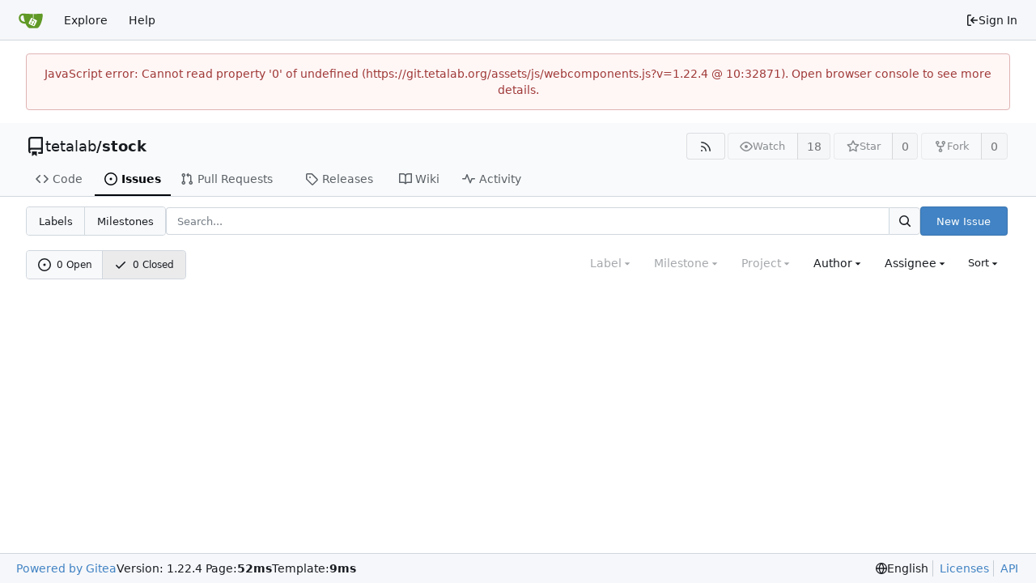

--- FILE ---
content_type: text/html; charset=utf-8
request_url: https://git.tetalab.org/tetalab/stock/issues?q=&type=all&sort=farduedate&state=closed&milestone=0&assignee=18&poster=0
body_size: 9978
content:
<!DOCTYPE html>
<html lang="en-US" data-theme="gitea-auto">
<head>
	<meta name="viewport" content="width=device-width, initial-scale=1">
	<title>Issues - stock - Tetalab Git Service</title>
	<link rel="manifest" href="[data-uri]">
	<meta name="author" content="tetalab">
	<meta name="description" content="stock - L&#39;outil de gestion de stock de composants électroniques du Tetalab. ">
	<meta name="keywords" content="go,git,self-hosted,gitea">
	<meta name="referrer" content="no-referrer">


	<link rel="alternate" type="application/atom+xml" title="" href="/tetalab/stock.atom">
	<link rel="alternate" type="application/rss+xml" title="" href="/tetalab/stock.rss">

	<link rel="icon" href="/assets/img/favicon.svg" type="image/svg+xml">
	<link rel="alternate icon" href="/assets/img/favicon.png" type="image/png">
	
<script>
	
	window.addEventListener('error', function(e) {window._globalHandlerErrors=window._globalHandlerErrors||[]; window._globalHandlerErrors.push(e);});
	window.addEventListener('unhandledrejection', function(e) {window._globalHandlerErrors=window._globalHandlerErrors||[]; window._globalHandlerErrors.push(e);});
	window.config = {
		appUrl: 'https:\/\/git.tetalab.org\/',
		appSubUrl: '',
		assetVersionEncoded: encodeURIComponent('1.22.4'), 
		assetUrlPrefix: '\/assets',
		runModeIsProd:  true ,
		customEmojis: {"codeberg":":codeberg:","git":":git:","gitea":":gitea:","github":":github:","gitlab":":gitlab:","gogs":":gogs:"},
		csrfToken: '2bT3qvaienyOJogQr6yPRK1n8Co6MTc2OTQxMDE4MzQzNjk1MTgzNw',
		pageData: {},
		notificationSettings: {"EventSourceUpdateTime":10000,"MaxTimeout":60000,"MinTimeout":10000,"TimeoutStep":10000}, 
		enableTimeTracking:  true ,
		
		mentionValues: Array.from(new Map([['blz', {key: 'blz ', value: 'blz', name: 'blz', fullname: '', avatar: 'https:\/\/git.tetalab.org\/avatars\/ac112d47597f1a3e03314f3dc562e3f6'}],['BOFH', {key: 'BOFH Dave Nulle', value: 'BOFH', name: 'BOFH', fullname: 'Dave Nulle', avatar: 'https:\/\/git.tetalab.org\/avatars\/9f45c51f586a384cdf8fcbd2b8c8a97a'}],['doug713705', {key: 'doug713705 ', value: 'doug713705', name: 'doug713705', fullname: '', avatar: 'https:\/\/git.tetalab.org\/avatars\/492f0c954907b1e5f642570244fddd25'}],['fatalerrors', {key: 'fatalerrors ', value: 'fatalerrors', name: 'fatalerrors', fullname: '', avatar: 'https:\/\/git.tetalab.org\/avatars\/477d0513a6565c5008063d2279c9b209'}],['frtk', {key: 'frtk ', value: 'frtk', name: 'frtk', fullname: '', avatar: 'https:\/\/git.tetalab.org\/avatars\/3a685564796155680a9d85d3990f030b'}],['gilles', {key: 'gilles ', value: 'gilles', name: 'gilles', fullname: '', avatar: 'https:\/\/git.tetalab.org\/avatars\/12d01556c46f19c30612296a56cad059'}],['gnochon', {key: 'gnochon ', value: 'gnochon', name: 'gnochon', fullname: '', avatar: 'https:\/\/git.tetalab.org\/avatars\/8e03bfba61ef77b2c683942e4a9e36c9'}],['jearz', {key: 'jearz JeArz', value: 'jearz', name: 'jearz', fullname: 'JeArz', avatar: 'https:\/\/git.tetalab.org\/avatars\/03f38183fbc26ed7cdb9b0d405fcde84'}],['loth', {key: 'loth ', value: 'loth', name: 'loth', fullname: '', avatar: 'https:\/\/git.tetalab.org\/avatars\/38e05cadf16dfceecfafc84ce21cd466'}],['Mutah', {key: 'Mutah ', value: 'Mutah', name: 'Mutah', fullname: '', avatar: 'https:\/\/git.tetalab.org\/avatars\/2d2466d1f301456cbe2e59fe05b44670'}],['pg', {key: 'pg ', value: 'pg', name: 'pg', fullname: '', avatar: 'https:\/\/git.tetalab.org\/avatars\/37dbc6cb91745d66a6739067b088a6e5'}],['rep', {key: 'rep ', value: 'rep', name: 'rep', fullname: '', avatar: 'https:\/\/git.tetalab.org\/avatars\/cda6342939984091d01320c41ddf22af'}],['romse', {key: 'romse ', value: 'romse', name: 'romse', fullname: '', avatar: 'https:\/\/git.tetalab.org\/avatars\/af64ee6b8afcb19fe01f2c5767296ace'}],['schmod777', {key: 'schmod777 ', value: 'schmod777', name: 'schmod777', fullname: '', avatar: 'https:\/\/git.tetalab.org\/avatars\/c8e3e9690e8af9836b7cc37e3e4c19b7'}],['stack-runner', {key: 'stack-runner stack-runner', value: 'stack-runner', name: 'stack-runner', fullname: 'stack-runner', avatar: 'https:\/\/git.tetalab.org\/avatars\/1b881ddbd41345383005e5e800a18084cdb7cad8f9d688bfda8ab81efbb4a578'}],['ToM', {key: 'ToM ', value: 'ToM', name: 'ToM', fullname: '', avatar: 'https:\/\/git.tetalab.org\/avatars\/224a47265915cb081e484a4be15d6b2c'}],['tTh', {key: 'tTh Tonton Th', value: 'tTh', name: 'tTh', fullname: 'Tonton Th', avatar: 'https:\/\/git.tetalab.org\/avatars\/790594e894f0f2dd8d6e9f45ff62b2d6'}],['verax', {key: 'verax ', value: 'verax', name: 'verax', fullname: '', avatar: 'https:\/\/git.tetalab.org\/avatars\/312052c2491fe424bcab8ee2dd823c6d'}],]).values()),
		
		mermaidMaxSourceCharacters:  5000 ,
		
		i18n: {
			copy_success: "Copied!",
			copy_error: "Copy failed",
			error_occurred: "An error occurred",
			network_error: "Network error",
			remove_label_str: "Remove item \"%s\"",
			modal_confirm: "Confirm",
			modal_cancel: "Cancel",
			more_items: "More items",
		},
	};
	
	window.config.pageData = window.config.pageData || {};
</script>
<script src="/assets/js/webcomponents.js?v=1.22.4"></script>

	<noscript>
		<style>
			.dropdown:hover > .menu { display: block; }
			.ui.secondary.menu .dropdown.item > .menu { margin-top: 0; }
		</style>
	</noscript>
	
	
		<meta property="og:title" content="stock">
		<meta property="og:url" content="https://git.tetalab.org/tetalab/stock">
		
			<meta property="og:description" content="L&#39;outil de gestion de stock de composants électroniques du Tetalab. ">
		
	
	<meta property="og:type" content="object">
	
		<meta property="og:image" content="https://git.tetalab.org/avatars/207ce1297c76ee6fa8d8b55a9a4deab7">
	

<meta property="og:site_name" content="Tetalab Git Service">

	<link rel="stylesheet" href="/assets/css/index.css?v=1.22.4">
<link rel="stylesheet" href="/assets/css/theme-gitea-auto.css?v=1.22.4">

	
</head>
<body hx-headers='{"x-csrf-token": "2bT3qvaienyOJogQr6yPRK1n8Co6MTc2OTQxMDE4MzQzNjk1MTgzNw"}' hx-swap="outerHTML" hx-ext="morph" hx-push-url="false">
	

	<div class="full height">
		<noscript>This website requires JavaScript.</noscript>

		

		
			


<nav id="navbar" aria-label="Navigation Bar">
	<div class="navbar-left">
		
		<a class="item" id="navbar-logo" href="/" aria-label="Home">
			<img width="30" height="30" src="/assets/img/logo.svg" alt="Logo" aria-hidden="true">
		</a>

		
		<div class="ui secondary menu item navbar-mobile-right only-mobile">
			
			
			<button class="item tw-w-auto ui icon mini button tw-p-2 tw-m-0" id="navbar-expand-toggle" aria-label="Navigation Menu"><svg viewBox="0 0 16 16" class="svg octicon-three-bars" aria-hidden="true" width="16" height="16"><path d="M1 2.75A.75.75 0 0 1 1.75 2h12.5a.75.75 0 0 1 0 1.5H1.75A.75.75 0 0 1 1 2.75m0 5A.75.75 0 0 1 1.75 7h12.5a.75.75 0 0 1 0 1.5H1.75A.75.75 0 0 1 1 7.75M1.75 12h12.5a.75.75 0 0 1 0 1.5H1.75a.75.75 0 0 1 0-1.5"/></svg></button>
		</div>

		
		
			<a class="item" href="/explore/repos">Explore</a>
		

		

		
			<a class="item" target="_blank" rel="noopener noreferrer" href="https://docs.gitea.com">Help</a>
		
	</div>

	
	<div class="navbar-right">
		
			
			<a class="item" rel="nofollow" href="/user/login?redirect_to=%2ftetalab%2fstock%2fissues%3fq%3d%26type%3dall%26sort%3dfarduedate%26state%3dclosed%26milestone%3d0%26assignee%3d18%26poster%3d0">
				<svg viewBox="0 0 16 16" class="svg octicon-sign-in" aria-hidden="true" width="16" height="16"><path d="M2 2.75C2 1.784 2.784 1 3.75 1h2.5a.75.75 0 0 1 0 1.5h-2.5a.25.25 0 0 0-.25.25v10.5c0 .138.112.25.25.25h2.5a.75.75 0 0 1 0 1.5h-2.5A1.75 1.75 0 0 1 2 13.25Zm6.56 4.5h5.69a.75.75 0 0 1 0 1.5H8.56l1.97 1.97a.749.749 0 0 1-.326 1.275.75.75 0 0 1-.734-.215L6.22 8.53a.75.75 0 0 1 0-1.06l3.25-3.25a.749.749 0 0 1 1.275.326.75.75 0 0 1-.215.734Z"/></svg> Sign In
			</a>
		
	</div>

	
</nav>

		



<div role="main" aria-label="Issues" class="page-content repository issue-list">
	<div class="secondary-nav">

	<div class="ui container">
		<div class="repo-header">
			<div class="flex-item tw-items-center">
				<div class="flex-item-leading">
					

	<svg viewBox="0 0 16 16" class="svg octicon-repo" aria-hidden="true" width="24" height="24"><path d="M2 2.5A2.5 2.5 0 0 1 4.5 0h8.75a.75.75 0 0 1 .75.75v12.5a.75.75 0 0 1-.75.75h-2.5a.75.75 0 0 1 0-1.5h1.75v-2h-8a1 1 0 0 0-.714 1.7.75.75 0 1 1-1.072 1.05A2.5 2.5 0 0 1 2 11.5Zm10.5-1h-8a1 1 0 0 0-1 1v6.708A2.5 2.5 0 0 1 4.5 9h8ZM5 12.25a.25.25 0 0 1 .25-.25h3.5a.25.25 0 0 1 .25.25v3.25a.25.25 0 0 1-.4.2l-1.45-1.087a.25.25 0 0 0-.3 0L5.4 15.7a.25.25 0 0 1-.4-.2Z"/></svg>


				</div>
				<div class="flex-item-main">
					<div class="flex-item-title tw-text-18">
						<a class="muted tw-font-normal" href="/tetalab">tetalab</a>/<a class="muted" href="/tetalab/stock">stock</a>
					</div>
				</div>
				<div class="flex-item-trailing">
					
					
						
					
					
					
				</div>
			</div>
			
				<div class="repo-buttons">
					
					
					
					<a class="ui compact small basic button" href="/tetalab/stock.rss" data-tooltip-content="RSS Feed">
						<svg viewBox="0 0 16 16" class="svg octicon-rss" aria-hidden="true" width="16" height="16"><path d="M2.002 2.725a.75.75 0 0 1 .797-.699C8.79 2.42 13.58 7.21 13.974 13.201a.75.75 0 0 1-1.497.098 10.5 10.5 0 0 0-9.776-9.776.747.747 0 0 1-.7-.798ZM2.84 7.05h-.002a7 7 0 0 1 6.113 6.111.75.75 0 0 1-1.49.178 5.5 5.5 0 0 0-4.8-4.8.75.75 0 0 1 .179-1.489M2 13a1 1 0 1 1 2 0 1 1 0 0 1-2 0"/></svg>
					</a>
					
					<form hx-boost="true" hx-target="this" method="post" action="/tetalab/stock/action/watch">
	<div class="ui labeled button" data-tooltip-content="Sign in to watch this repository.">
		
		
		<button type="submit" class="ui compact small basic button" disabled aria-label="Watch">
			<svg viewBox="0 0 16 16" class="svg octicon-eye" aria-hidden="true" width="16" height="16"><path d="M8 2c1.981 0 3.671.992 4.933 2.078 1.27 1.091 2.187 2.345 2.637 3.023a1.62 1.62 0 0 1 0 1.798c-.45.678-1.367 1.932-2.637 3.023C11.67 13.008 9.981 14 8 14s-3.671-.992-4.933-2.078C1.797 10.83.88 9.576.43 8.898a1.62 1.62 0 0 1 0-1.798c.45-.677 1.367-1.931 2.637-3.022C4.33 2.992 6.019 2 8 2M1.679 7.932a.12.12 0 0 0 0 .136c.411.622 1.241 1.75 2.366 2.717C5.176 11.758 6.527 12.5 8 12.5s2.825-.742 3.955-1.715c1.124-.967 1.954-2.096 2.366-2.717a.12.12 0 0 0 0-.136c-.412-.621-1.242-1.75-2.366-2.717C10.824 4.242 9.473 3.5 8 3.5s-2.825.742-3.955 1.715c-1.124.967-1.954 2.096-2.366 2.717M8 10a2 2 0 1 1-.001-3.999A2 2 0 0 1 8 10"/></svg>
			<span aria-hidden="true">Watch</span>
		</button>
		<a hx-boost="false" class="ui basic label" href="/tetalab/stock/watchers">
			18
		</a>
	</div>
</form>

					
					<form hx-boost="true" hx-target="this" method="post" action="/tetalab/stock/action/star">
	<div class="ui labeled button" data-tooltip-content="Sign in to star this repository.">
		
		
		<button type="submit" class="ui compact small basic button" disabled aria-label="Star">
			<svg viewBox="0 0 16 16" class="svg octicon-star" aria-hidden="true" width="16" height="16"><path d="M8 .25a.75.75 0 0 1 .673.418l1.882 3.815 4.21.612a.75.75 0 0 1 .416 1.279l-3.046 2.97.719 4.192a.751.751 0 0 1-1.088.791L8 12.347l-3.766 1.98a.75.75 0 0 1-1.088-.79l.72-4.194L.818 6.374a.75.75 0 0 1 .416-1.28l4.21-.611L7.327.668A.75.75 0 0 1 8 .25m0 2.445L6.615 5.5a.75.75 0 0 1-.564.41l-3.097.45 2.24 2.184a.75.75 0 0 1 .216.664l-.528 3.084 2.769-1.456a.75.75 0 0 1 .698 0l2.77 1.456-.53-3.084a.75.75 0 0 1 .216-.664l2.24-2.183-3.096-.45a.75.75 0 0 1-.564-.41z"/></svg>
			<span aria-hidden="true">Star</span>
		</button>
		<a hx-boost="false" class="ui basic label" href="/tetalab/stock/stars">
			0
		</a>
	</div>
</form>

					
					
						<div class="ui labeled button
							
								disabled
							"
							
								data-tooltip-content="Sign in to fork this repository."
							
						>
							<a class="ui compact small basic button"
								
									
								
							>
								<svg viewBox="0 0 16 16" class="svg octicon-repo-forked" aria-hidden="true" width="16" height="16"><path d="M5 5.372v.878c0 .414.336.75.75.75h4.5a.75.75 0 0 0 .75-.75v-.878a2.25 2.25 0 1 1 1.5 0v.878a2.25 2.25 0 0 1-2.25 2.25h-1.5v2.128a2.251 2.251 0 1 1-1.5 0V8.5h-1.5A2.25 2.25 0 0 1 3.5 6.25v-.878a2.25 2.25 0 1 1 1.5 0M5 3.25a.75.75 0 1 0-1.5 0 .75.75 0 0 0 1.5 0m6.75.75a.75.75 0 1 0 0-1.5.75.75 0 0 0 0 1.5m-3 8.75a.75.75 0 1 0-1.5 0 .75.75 0 0 0 1.5 0"/></svg><span class="text not-mobile">Fork</span>
							</a>
							<a class="ui basic label" href="/tetalab/stock/forks">
								0
							</a>
						</div>
						<div class="ui small modal" id="fork-repo-modal">
							<div class="header">
								You've already forked stock
							</div>
							<div class="content tw-text-left">
								<div class="ui list">
									
								</div>
								
							</div>
						</div>
					
				</div>
			
		</div>
		
		
		
	</div>

	<div class="ui container">
		<overflow-menu class="ui secondary pointing menu">
			
				<div class="overflow-menu-items">
					
					<a class="item" href="/tetalab/stock">
						<svg viewBox="0 0 16 16" class="svg octicon-code" aria-hidden="true" width="16" height="16"><path d="m11.28 3.22 4.25 4.25a.75.75 0 0 1 0 1.06l-4.25 4.25a.749.749 0 0 1-1.275-.326.75.75 0 0 1 .215-.734L13.94 8l-3.72-3.72a.749.749 0 0 1 .326-1.275.75.75 0 0 1 .734.215m-6.56 0a.75.75 0 0 1 1.042.018.75.75 0 0 1 .018 1.042L2.06 8l3.72 3.72a.749.749 0 0 1-.326 1.275.75.75 0 0 1-.734-.215L.47 8.53a.75.75 0 0 1 0-1.06Z"/></svg> Code
					</a>
					

					
						<a class="active item" href="/tetalab/stock/issues">
							<svg viewBox="0 0 16 16" class="svg octicon-issue-opened" aria-hidden="true" width="16" height="16"><path d="M8 9.5a1.5 1.5 0 1 0 0-3 1.5 1.5 0 0 0 0 3"/><path d="M8 0a8 8 0 1 1 0 16A8 8 0 0 1 8 0M1.5 8a6.5 6.5 0 1 0 13 0 6.5 6.5 0 0 0-13 0"/></svg> Issues
							
						</a>
					

					

					
						<a class="item" href="/tetalab/stock/pulls">
							<svg viewBox="0 0 16 16" class="svg octicon-git-pull-request" aria-hidden="true" width="16" height="16"><path d="M1.5 3.25a2.25 2.25 0 1 1 3 2.122v5.256a2.251 2.251 0 1 1-1.5 0V5.372A2.25 2.25 0 0 1 1.5 3.25m5.677-.177L9.573.677A.25.25 0 0 1 10 .854V2.5h1A2.5 2.5 0 0 1 13.5 5v5.628a2.251 2.251 0 1 1-1.5 0V5a1 1 0 0 0-1-1h-1v1.646a.25.25 0 0 1-.427.177L7.177 3.427a.25.25 0 0 1 0-.354M3.75 2.5a.75.75 0 1 0 0 1.5.75.75 0 0 0 0-1.5m0 9.5a.75.75 0 1 0 0 1.5.75.75 0 0 0 0-1.5m8.25.75a.75.75 0 1 0 1.5 0 .75.75 0 0 0-1.5 0"/></svg> Pull Requests
							
						</a>
					

					

					

					
					

					
					<a class="item" href="/tetalab/stock/releases">
						<svg viewBox="0 0 16 16" class="svg octicon-tag" aria-hidden="true" width="16" height="16"><path d="M1 7.775V2.75C1 1.784 1.784 1 2.75 1h5.025c.464 0 .91.184 1.238.513l6.25 6.25a1.75 1.75 0 0 1 0 2.474l-5.026 5.026a1.75 1.75 0 0 1-2.474 0l-6.25-6.25A1.75 1.75 0 0 1 1 7.775m1.5 0c0 .066.026.13.073.177l6.25 6.25a.25.25 0 0 0 .354 0l5.025-5.025a.25.25 0 0 0 0-.354l-6.25-6.25a.25.25 0 0 0-.177-.073H2.75a.25.25 0 0 0-.25.25ZM6 5a1 1 0 1 1 0 2 1 1 0 0 1 0-2"/></svg> Releases
						
					</a>
					

					
						<a class="item" href="/tetalab/stock/wiki">
							<svg viewBox="0 0 16 16" class="svg octicon-book" aria-hidden="true" width="16" height="16"><path d="M0 1.75A.75.75 0 0 1 .75 1h4.253c1.227 0 2.317.59 3 1.501A3.74 3.74 0 0 1 11.006 1h4.245a.75.75 0 0 1 .75.75v10.5a.75.75 0 0 1-.75.75h-4.507a2.25 2.25 0 0 0-1.591.659l-.622.621a.75.75 0 0 1-1.06 0l-.622-.621A2.25 2.25 0 0 0 5.258 13H.75a.75.75 0 0 1-.75-.75Zm7.251 10.324.004-5.073-.002-2.253A2.25 2.25 0 0 0 5.003 2.5H1.5v9h3.757a3.75 3.75 0 0 1 1.994.574M8.755 4.75l-.004 7.322a3.75 3.75 0 0 1 1.992-.572H14.5v-9h-3.495a2.25 2.25 0 0 0-2.25 2.25"/></svg> Wiki
						</a>
					

					

					
						<a class="item" href="/tetalab/stock/activity">
							<svg viewBox="0 0 16 16" class="svg octicon-pulse" aria-hidden="true" width="16" height="16"><path d="M6 2c.306 0 .582.187.696.471L10 10.731l1.304-3.26A.75.75 0 0 1 12 7h3.25a.75.75 0 0 1 0 1.5h-2.742l-1.812 4.528a.751.751 0 0 1-1.392 0L6 4.77 4.696 8.03A.75.75 0 0 1 4 8.5H.75a.75.75 0 0 1 0-1.5h2.742l1.812-4.529A.75.75 0 0 1 6 2"/></svg> Activity
						</a>
					

					

					
				</div>
			
		</overflow-menu>
	</div>
	<div class="ui tabs divider"></div>
</div>

	<div class="ui container">
	





	

		<div class="list-header">
			<h2 class="ui compact small menu small-menu-items issue-list-navbar">
	<a class="item" href="/tetalab/stock/labels">Labels</a>
	<a class="item" href="/tetalab/stock/milestones">Milestones</a>
</h2>

			<form class="list-header-search ui form ignore-dirty issue-list-search">
	<div class="ui small search fluid action input">
		<input type="hidden" name="state" value="closed">
		
			<input type="hidden" name="type" value="all">
			<input type="hidden" name="labels" value="">
			<input type="hidden" name="milestone" value="0">
			<input type="hidden" name="project" value="0">
			<input type="hidden" name="assignee" value="18">
			<input type="hidden" name="poster" value="0">
		
		


<input type="search" name="q" maxlength="255" spellcheck="false" placeholder="Search...">

		
			<button id="issue-list-quick-goto" class="ui small icon button tw-hidden" data-tooltip-content="Go to" data-repo-link="/tetalab/stock"><svg viewBox="0 0 16 16" class="svg octicon-hash" aria-hidden="true" width="16" height="16"><path d="M6.368 1.01a.75.75 0 0 1 .623.859L6.57 4.5h3.98l.46-2.868a.75.75 0 0 1 1.48.237L12.07 4.5h2.18a.75.75 0 0 1 0 1.5h-2.42l-.64 4h2.56a.75.75 0 0 1 0 1.5h-2.8l-.46 2.869a.75.75 0 0 1-1.48-.237l.42-2.632H5.45l-.46 2.869a.75.75 0 0 1-1.48-.237l.42-2.632H1.75a.75.75 0 0 1 0-1.5h2.42l.64-4H2.25a.75.75 0 0 1 0-1.5h2.8l.46-2.868a.75.75 0 0 1 .858-.622M9.67 10l.64-4H6.33l-.64 4Z"/></svg></button>
		
		

<button class="ui small icon button" aria-label="Search..." ><svg viewBox="0 0 16 16" class="svg octicon-search" aria-hidden="true" width="16" height="16"><path d="M10.68 11.74a6 6 0 0 1-7.922-8.982 6 6 0 0 1 8.982 7.922l3.04 3.04a.749.749 0 0 1-.326 1.275.75.75 0 0 1-.734-.215ZM11.5 7a4.499 4.499 0 1 0-8.997 0A4.499 4.499 0 0 0 11.5 7"/></svg></button>

	</div>
</form>

			
				
					<a class="ui small primary button issue-list-new" href="/tetalab/stock/issues/new">New Issue</a>
				
			
		</div>

		<div id="issue-filters" class="issue-list-toolbar">
	<div class="issue-list-toolbar-left">
		
		<div class="small-menu-items ui compact tiny menu">
	<a class="item" href="/tetalab/stock/issues?q=&amp;type=all&amp;sort=farduedate&amp;state=open&amp;labels=&amp;milestone=0&amp;project=0&amp;assignee=18&amp;poster=0&amp;archived=false">
		
			<svg viewBox="0 0 16 16" class="tw-mr-2 svg octicon-issue-opened" aria-hidden="true" width="16" height="16"><path d="M8 9.5a1.5 1.5 0 1 0 0-3 1.5 1.5 0 0 0 0 3"/><path d="M8 0a8 8 0 1 1 0 16A8 8 0 0 1 8 0M1.5 8a6.5 6.5 0 1 0 13 0 6.5 6.5 0 0 0-13 0"/></svg>
		
		0&nbsp;Open
	</a>
	<a class="active item" href="/tetalab/stock/issues?q=&amp;type=all&amp;sort=farduedate&amp;state=all&amp;labels=&amp;milestone=0&amp;project=0&amp;assignee=18&amp;poster=0&amp;archived=false">
		<svg viewBox="0 0 16 16" class="tw-mr-2 svg octicon-check" aria-hidden="true" width="16" height="16"><path d="M13.78 4.22a.75.75 0 0 1 0 1.06l-7.25 7.25a.75.75 0 0 1-1.06 0L2.22 9.28a.75.75 0 0 1 .018-1.042.75.75 0 0 1 1.042-.018L6 10.94l6.72-6.72a.75.75 0 0 1 1.06 0"/></svg>
		0&nbsp;Closed
	</a>
</div>

		
		
	</div>
	<div class="issue-list-toolbar-right">
		<div class="ui secondary filter menu labels">
			
				
<div class="ui disabled dropdown jump item label-filter">
	<span class="text">
		Label
	</span>
	<svg viewBox="0 0 16 16" class="dropdown icon svg octicon-triangle-down" aria-hidden="true" width="14" height="14"><path d="m4.427 7.427 3.396 3.396a.25.25 0 0 0 .354 0l3.396-3.396A.25.25 0 0 0 11.396 7H4.604a.25.25 0 0 0-.177.427"/></svg>
	<div class="menu">
		<div class="ui icon search input">
			<i class="icon"><svg viewBox="0 0 16 16" class="svg octicon-search" aria-hidden="true" width="16" height="16"><path d="M10.68 11.74a6 6 0 0 1-7.922-8.982 6 6 0 0 1 8.982 7.922l3.04 3.04a.749.749 0 0 1-.326 1.275.75.75 0 0 1-.734-.215ZM11.5 7a4.499 4.499 0 1 0-8.997 0A4.499 4.499 0 0 0 11.5 7"/></svg></i>
			<input type="text" placeholder="Label">
		</div>
		<div class="ui checkbox compact archived-label-filter">
			<input name="archived" type="checkbox"
				id="archived-filter-checkbox"
				
			>
			<label for="archived-filter-checkbox">
				Show archived labels
				<i class="tw-ml-1" data-tooltip-content=Archived&#32;labels&#32;are&#32;excluded&#32;by&#32;default&#32;from&#32;the&#32;suggestions&#32;when&#32;searching&#32;by&#32;label.>
					<svg viewBox="0 0 16 16" class="svg octicon-info" aria-hidden="true" width="16" height="16"><path d="M0 8a8 8 0 1 1 16 0A8 8 0 0 1 0 8m8-6.5a6.5 6.5 0 1 0 0 13 6.5 6.5 0 0 0 0-13M6.5 7.75A.75.75 0 0 1 7.25 7h1a.75.75 0 0 1 .75.75v2.75h.25a.75.75 0 0 1 0 1.5h-2a.75.75 0 0 1 0-1.5h.25v-2h-.25a.75.75 0 0 1-.75-.75M8 6a1 1 0 1 1 0-2 1 1 0 0 1 0 2"/></svg>
				</i>
			</label>
		</div>
		<span class="info">Use <code>alt</code> + <code>click/enter</code> to exclude labels</span>
		<div class="divider"></div>
		<a class="active selected item" href="?q=&type=all&sort=farduedate&state=closed&milestone=0&project=0&assignee=18&poster=0">All labels</a>
		<a class="item" href="?q=&type=all&sort=farduedate&state=closed&labels=0&milestone=0&project=0&assignee=18&poster=0">No label</a>
		
		
	</div>
</div>



<div class="ui disabled dropdown jump item">
	<span class="text">
		Milestone
	</span>
	<svg viewBox="0 0 16 16" class="dropdown icon svg octicon-triangle-down" aria-hidden="true" width="14" height="14"><path d="m4.427 7.427 3.396 3.396a.25.25 0 0 0 .354 0l3.396-3.396A.25.25 0 0 0 11.396 7H4.604a.25.25 0 0 0-.177.427"/></svg>
	<div class="menu">
		<div class="ui icon search input">
			<i class="icon"><svg viewBox="0 0 16 16" class="svg octicon-search" aria-hidden="true" width="16" height="16"><path d="M10.68 11.74a6 6 0 0 1-7.922-8.982 6 6 0 0 1 8.982 7.922l3.04 3.04a.749.749 0 0 1-.326 1.275.75.75 0 0 1-.734-.215ZM11.5 7a4.499 4.499 0 1 0-8.997 0A4.499 4.499 0 0 0 11.5 7"/></svg></i>
			<input type="text" placeholder="Milestone">
		</div>
		<div class="divider"></div>
		<a class="active selected item" href="?q=&type=all&sort=farduedate&state=closed&labels=&milestone=0&project=0&assignee=18&poster=0">All milestones</a>
		<a class="item" href="?q=&type=all&sort=farduedate&state=closed&labels=&milestone=-1&project=0&assignee=18&poster=0">No milestones</a>
		
		
	</div>
</div>



<div class="ui disabled dropdown jump item">
	<span class="text">
		Project
	</span>
	<svg viewBox="0 0 16 16" class="dropdown icon svg octicon-triangle-down" aria-hidden="true" width="14" height="14"><path d="m4.427 7.427 3.396 3.396a.25.25 0 0 0 .354 0l3.396-3.396A.25.25 0 0 0 11.396 7H4.604a.25.25 0 0 0-.177.427"/></svg>
	<div class="menu">
		<div class="ui icon search input">
			<i class="icon"><svg viewBox="0 0 16 16" class="svg octicon-search" aria-hidden="true" width="16" height="16"><path d="M10.68 11.74a6 6 0 0 1-7.922-8.982 6 6 0 0 1 8.982 7.922l3.04 3.04a.749.749 0 0 1-.326 1.275.75.75 0 0 1-.734-.215ZM11.5 7a4.499 4.499 0 1 0-8.997 0A4.499 4.499 0 0 0 11.5 7"/></svg></i>
			<input type="text" placeholder="Project">
		</div>
		<a class="active selected item" href="?q=&type=all&sort=farduedate&state=closed&labels=&assignee=18&poster=0">All projects</a>
		<a class="item" href="?q=&type=all&sort=farduedate&state=closed&labels=&project=-1&assignee=18&poster=0">No project</a>
		
		
	</div>
</div>


<div class="ui dropdown jump item user-remote-search" data-tooltip-content="Shows a maximum of 30 users"
	data-search-url="/tetalab/stock/issues/posters"
	data-selected-user-id="0"
	data-action-jump-url="?type=all&sort=farduedate&state=closed&labels=&milestone=0&project=0&assignee=18&poster={user_id}"
>
	<span class="text">
		Author
	</span>
	<svg viewBox="0 0 16 16" class="dropdown icon svg octicon-triangle-down" aria-hidden="true" width="14" height="14"><path d="m4.427 7.427 3.396 3.396a.25.25 0 0 0 .354 0l3.396-3.396A.25.25 0 0 0 11.396 7H4.604a.25.25 0 0 0-.177.427"/></svg>
	<div class="menu">
		<div class="ui icon search input">
			<i class="icon"><svg viewBox="0 0 16 16" class="svg octicon-search" aria-hidden="true" width="16" height="16"><path d="M10.68 11.74a6 6 0 0 1-7.922-8.982 6 6 0 0 1 8.982 7.922l3.04 3.04a.749.749 0 0 1-.326 1.275.75.75 0 0 1-.734-.215ZM11.5 7a4.499 4.499 0 1 0-8.997 0A4.499 4.499 0 0 0 11.5 7"/></svg></i>
			<input type="text" placeholder="Author">
		</div>
		<a class="item" data-value="0">All authors</a>
	</div>
</div>


<div class="ui  dropdown jump item">
	<span class="text">
		Assignee
	</span>
	<svg viewBox="0 0 16 16" class="dropdown icon svg octicon-triangle-down" aria-hidden="true" width="14" height="14"><path d="m4.427 7.427 3.396 3.396a.25.25 0 0 0 .354 0l3.396-3.396A.25.25 0 0 0 11.396 7H4.604a.25.25 0 0 0-.177.427"/></svg>
	<div class="menu">
		<div class="ui icon search input">
			<i class="icon"><svg viewBox="0 0 16 16" class="svg octicon-search" aria-hidden="true" width="16" height="16"><path d="M10.68 11.74a6 6 0 0 1-7.922-8.982 6 6 0 0 1 8.982 7.922l3.04 3.04a.749.749 0 0 1-.326 1.275.75.75 0 0 1-.734-.215ZM11.5 7a4.499 4.499 0 1 0-8.997 0A4.499 4.499 0 0 0 11.5 7"/></svg></i>
			<input type="text" placeholder="Assignee">
		</div>
		<a class="item" href="?q=&type=all&sort=farduedate&state=closed&labels=&milestone=0&project=0&poster=0">All assignees</a>
		<a class="item" href="?q=&type=all&sort=farduedate&state=closed&labels=&milestone=0&project=0&assignee=-1&poster=0">No assignee</a>
		<div class="divider"></div>
		
			<a class=" item tw-flex" href="?type=all&sort=farduedate&state=closed&labels=&milestone=0&project=0&assignee=33&poster=0">
				<img loading="lazy" class="ui avatar tw-align-middle" src="/avatars/ac112d47597f1a3e03314f3dc562e3f6?size=40" title="blz" width="20" height="20"/><span class="gt-ellipsis">blz</span>

			</a>
		
			<a class=" item tw-flex" href="?type=all&sort=farduedate&state=closed&labels=&milestone=0&project=0&assignee=2&poster=0">
				<img loading="lazy" class="ui avatar tw-align-middle" src="/avatars/9f45c51f586a384cdf8fcbd2b8c8a97a?size=40" title="Dave Nulle" width="20" height="20"/><span class="gt-ellipsis">BOFH</span>

			</a>
		
			<a class=" item tw-flex" href="?type=all&sort=farduedate&state=closed&labels=&milestone=0&project=0&assignee=1&poster=0">
				<img loading="lazy" class="ui avatar tw-align-middle" src="/avatars/492f0c954907b1e5f642570244fddd25?size=40" title="doug713705" width="20" height="20"/><span class="gt-ellipsis">doug713705</span>

			</a>
		
			<a class=" item tw-flex" href="?type=all&sort=farduedate&state=closed&labels=&milestone=0&project=0&assignee=24&poster=0">
				<img loading="lazy" class="ui avatar tw-align-middle" src="/avatars/477d0513a6565c5008063d2279c9b209?size=40" title="fatalerrors" width="20" height="20"/><span class="gt-ellipsis">fatalerrors</span>

			</a>
		
			<a class="active selected item tw-flex" href="?type=all&sort=farduedate&state=closed&labels=&milestone=0&project=0&assignee=18&poster=0">
				<img loading="lazy" class="ui avatar tw-align-middle" src="/avatars/3a685564796155680a9d85d3990f030b?size=40" title="frtk" width="20" height="20"/><span class="gt-ellipsis">frtk</span>

			</a>
		
			<a class=" item tw-flex" href="?type=all&sort=farduedate&state=closed&labels=&milestone=0&project=0&assignee=30&poster=0">
				<img loading="lazy" class="ui avatar tw-align-middle" src="/avatars/12d01556c46f19c30612296a56cad059?size=40" title="gilles" width="20" height="20"/><span class="gt-ellipsis">gilles</span>

			</a>
		
			<a class=" item tw-flex" href="?type=all&sort=farduedate&state=closed&labels=&milestone=0&project=0&assignee=25&poster=0">
				<img loading="lazy" class="ui avatar tw-align-middle" src="/avatars/8e03bfba61ef77b2c683942e4a9e36c9?size=40" title="gnochon" width="20" height="20"/><span class="gt-ellipsis">gnochon</span>

			</a>
		
			<a class=" item tw-flex" href="?type=all&sort=farduedate&state=closed&labels=&milestone=0&project=0&assignee=28&poster=0">
				<img loading="lazy" class="ui avatar tw-align-middle" src="/avatars/03f38183fbc26ed7cdb9b0d405fcde84?size=40" title="JeArz" width="20" height="20"/><span class="gt-ellipsis">jearz</span>

			</a>
		
			<a class=" item tw-flex" href="?type=all&sort=farduedate&state=closed&labels=&milestone=0&project=0&assignee=31&poster=0">
				<img loading="lazy" class="ui avatar tw-align-middle" src="/avatars/38e05cadf16dfceecfafc84ce21cd466?size=40" title="loth" width="20" height="20"/><span class="gt-ellipsis">loth</span>

			</a>
		
			<a class=" item tw-flex" href="?type=all&sort=farduedate&state=closed&labels=&milestone=0&project=0&assignee=20&poster=0">
				<img loading="lazy" class="ui avatar tw-align-middle" src="/avatars/2d2466d1f301456cbe2e59fe05b44670?size=40" title="Mutah" width="20" height="20"/><span class="gt-ellipsis">Mutah</span>

			</a>
		
			<a class=" item tw-flex" href="?type=all&sort=farduedate&state=closed&labels=&milestone=0&project=0&assignee=22&poster=0">
				<img loading="lazy" class="ui avatar tw-align-middle" src="/avatars/37dbc6cb91745d66a6739067b088a6e5?size=40" title="pg" width="20" height="20"/><span class="gt-ellipsis">pg</span>

			</a>
		
			<a class=" item tw-flex" href="?type=all&sort=farduedate&state=closed&labels=&milestone=0&project=0&assignee=19&poster=0">
				<img loading="lazy" class="ui avatar tw-align-middle" src="/avatars/cda6342939984091d01320c41ddf22af?size=40" title="rep" width="20" height="20"/><span class="gt-ellipsis">rep</span>

			</a>
		
			<a class=" item tw-flex" href="?type=all&sort=farduedate&state=closed&labels=&milestone=0&project=0&assignee=27&poster=0">
				<img loading="lazy" class="ui avatar tw-align-middle" src="/avatars/af64ee6b8afcb19fe01f2c5767296ace?size=40" title="romse" width="20" height="20"/><span class="gt-ellipsis">romse</span>

			</a>
		
			<a class=" item tw-flex" href="?type=all&sort=farduedate&state=closed&labels=&milestone=0&project=0&assignee=23&poster=0">
				<img loading="lazy" class="ui avatar tw-align-middle" src="/avatars/c8e3e9690e8af9836b7cc37e3e4c19b7?size=40" title="schmod777" width="20" height="20"/><span class="gt-ellipsis">schmod777</span>

			</a>
		
			<a class=" item tw-flex" href="?type=all&sort=farduedate&state=closed&labels=&milestone=0&project=0&assignee=38&poster=0">
				<img loading="lazy" class="ui avatar tw-align-middle" src="/avatars/1b881ddbd41345383005e5e800a18084cdb7cad8f9d688bfda8ab81efbb4a578?size=40" title="stack-runner" width="20" height="20"/><span class="gt-ellipsis">stack-runner</span>

			</a>
		
			<a class=" item tw-flex" href="?type=all&sort=farduedate&state=closed&labels=&milestone=0&project=0&assignee=34&poster=0">
				<img loading="lazy" class="ui avatar tw-align-middle" src="/avatars/224a47265915cb081e484a4be15d6b2c?size=40" title="ToM" width="20" height="20"/><span class="gt-ellipsis">ToM</span>

			</a>
		
			<a class=" item tw-flex" href="?type=all&sort=farduedate&state=closed&labels=&milestone=0&project=0&assignee=17&poster=0">
				<img loading="lazy" class="ui avatar tw-align-middle" src="/avatars/790594e894f0f2dd8d6e9f45ff62b2d6?size=40" title="Tonton Th" width="20" height="20"/><span class="gt-ellipsis">tTh</span>

			</a>
		
			<a class=" item tw-flex" href="?type=all&sort=farduedate&state=closed&labels=&milestone=0&project=0&assignee=26&poster=0">
				<img loading="lazy" class="ui avatar tw-align-middle" src="/avatars/312052c2491fe424bcab8ee2dd823c6d?size=40" title="verax" width="20" height="20"/><span class="gt-ellipsis">verax</span>

			</a>
		
	</div>
</div>




<div class="list-header-sort ui small dropdown downward type jump item">
	<span class="text">
		Sort
	</span>
	<svg viewBox="0 0 16 16" class="dropdown icon svg octicon-triangle-down" aria-hidden="true" width="14" height="14"><path d="m4.427 7.427 3.396 3.396a.25.25 0 0 0 .354 0l3.396-3.396A.25.25 0 0 0 11.396 7H4.604a.25.25 0 0 0-.177.427"/></svg>
	<div class="menu">
		<a class="item" href="?q=&type=all&sort=latest&state=closed&labels=&milestone=0&project=0&assignee=18&poster=0">Newest</a>
		<a class="item" href="?q=&type=all&sort=oldest&state=closed&labels=&milestone=0&project=0&assignee=18&poster=0">Oldest</a>
		<a class="item" href="?q=&type=all&sort=recentupdate&state=closed&labels=&milestone=0&project=0&assignee=18&poster=0">Recently updated</a>
		<a class="item" href="?q=&type=all&sort=leastupdate&state=closed&labels=&milestone=0&project=0&assignee=18&poster=0">Least recently updated</a>
		<a class="item" href="?q=&type=all&sort=mostcomment&state=closed&labels=&milestone=0&project=0&assignee=18&poster=0">Most commented</a>
		<a class="item" href="?q=&type=all&sort=leastcomment&state=closed&labels=&milestone=0&project=0&assignee=18&poster=0">Least commented</a>
		<a class="item" href="?q=&type=all&sort=nearduedate&state=closed&labels=&milestone=0&project=0&assignee=18&poster=0">Nearest due date</a>
		<a class="active item" href="?q=&type=all&sort=farduedate&state=closed&labels=&milestone=0&project=0&assignee=18&poster=0">Farthest due date</a>
	</div>
</div>

			
		</div>
	</div>
</div>


		<div id="issue-actions" class="issue-list-toolbar tw-hidden">
			<div class="issue-list-toolbar-left">
				<div class="small-menu-items ui compact tiny menu">
	<a class="item" href="/tetalab/stock/issues?q=&amp;type=all&amp;sort=farduedate&amp;state=open&amp;labels=&amp;milestone=0&amp;project=0&amp;assignee=18&amp;poster=0&amp;archived=false">
		
			<svg viewBox="0 0 16 16" class="tw-mr-2 svg octicon-issue-opened" aria-hidden="true" width="16" height="16"><path d="M8 9.5a1.5 1.5 0 1 0 0-3 1.5 1.5 0 0 0 0 3"/><path d="M8 0a8 8 0 1 1 0 16A8 8 0 0 1 8 0M1.5 8a6.5 6.5 0 1 0 13 0 6.5 6.5 0 0 0-13 0"/></svg>
		
		0&nbsp;Open
	</a>
	<a class="active item" href="/tetalab/stock/issues?q=&amp;type=all&amp;sort=farduedate&amp;state=all&amp;labels=&amp;milestone=0&amp;project=0&amp;assignee=18&amp;poster=0&amp;archived=false">
		<svg viewBox="0 0 16 16" class="tw-mr-2 svg octicon-check" aria-hidden="true" width="16" height="16"><path d="M13.78 4.22a.75.75 0 0 1 0 1.06l-7.25 7.25a.75.75 0 0 1-1.06 0L2.22 9.28a.75.75 0 0 1 .018-1.042.75.75 0 0 1 1.042-.018L6 10.94l6.72-6.72a.75.75 0 0 1 1.06 0"/></svg>
		0&nbsp;Closed
	</a>
</div>

				
				
			</div>
			<div class="issue-list-toolbar-right">
				<div class="ui secondary filter menu">
	
		
		
			<button class="ui primary basic button issue-action" data-action="open" data-url="/tetalab/stock/issues/status">Open</button>
		
		
	
		<div class="ui disabled dropdown jump item">
			<span class="text">
				Label
			</span>
			<svg viewBox="0 0 16 16" class="dropdown icon svg octicon-triangle-down" aria-hidden="true" width="14" height="14"><path d="m4.427 7.427 3.396 3.396a.25.25 0 0 0 .354 0l3.396-3.396A.25.25 0 0 0 11.396 7H4.604a.25.25 0 0 0-.177.427"/></svg>
			<div class="menu">
				<div class="item issue-action" data-action="clear" data-url="/tetalab/stock/issues/labels">
					Clear labels
				</div>
				
				
			</div>
		</div>

		
		<div class="ui disabled dropdown jump item">
			<span class="text">
				Milestone
			</span>
			<svg viewBox="0 0 16 16" class="dropdown icon svg octicon-triangle-down" aria-hidden="true" width="14" height="14"><path d="m4.427 7.427 3.396 3.396a.25.25 0 0 0 .354 0l3.396-3.396A.25.25 0 0 0 11.396 7H4.604a.25.25 0 0 0-.177.427"/></svg>
			<div class="menu">
				<div class="item issue-action" data-element-id="0" data-url="/tetalab/stock/issues/milestone">
				No milestone
				</div>
				
				
			</div>
		</div>

		
		<div class="ui disabled dropdown jump item">
			<span class="text">
				Projects
			</span>
			<svg viewBox="0 0 16 16" class="dropdown icon svg octicon-triangle-down" aria-hidden="true" width="14" height="14"><path d="m4.427 7.427 3.396 3.396a.25.25 0 0 0 .354 0l3.396-3.396A.25.25 0 0 0 11.396 7H4.604a.25.25 0 0 0-.177.427"/></svg>
			<div class="menu">
				<div class="item issue-action" data-element-id="0" data-url="/tetalab/stock/issues/projects">
				Clear projects
				</div>
				
				
			</div>
		</div>

		
		<div class="ui  dropdown jump item">
			<span class="text">
				Assignee
			</span>
			<svg viewBox="0 0 16 16" class="dropdown icon svg octicon-triangle-down" aria-hidden="true" width="14" height="14"><path d="m4.427 7.427 3.396 3.396a.25.25 0 0 0 .354 0l3.396-3.396A.25.25 0 0 0 11.396 7H4.604a.25.25 0 0 0-.177.427"/></svg>
			<div class="menu">
				<div class="item issue-action" data-action="clear" data-url="/tetalab/stock/issues/assignee">
					Clear assignees
				</div>
				<div class="item issue-action" data-element-id="0" data-url="/tetalab/stock/issues/assignee">
					No assignee
				</div>
				
					<div class="item issue-action" data-element-id="33" data-url="/tetalab/stock/issues/assignee">
						<img loading="lazy" class="ui avatar tw-align-middle" src="/avatars/ac112d47597f1a3e03314f3dc562e3f6?size=40" title="blz" width="20" height="20"/> blz
					</div>
				
					<div class="item issue-action" data-element-id="2" data-url="/tetalab/stock/issues/assignee">
						<img loading="lazy" class="ui avatar tw-align-middle" src="/avatars/9f45c51f586a384cdf8fcbd2b8c8a97a?size=40" title="Dave Nulle" width="20" height="20"/> BOFH
					</div>
				
					<div class="item issue-action" data-element-id="1" data-url="/tetalab/stock/issues/assignee">
						<img loading="lazy" class="ui avatar tw-align-middle" src="/avatars/492f0c954907b1e5f642570244fddd25?size=40" title="doug713705" width="20" height="20"/> doug713705
					</div>
				
					<div class="item issue-action" data-element-id="24" data-url="/tetalab/stock/issues/assignee">
						<img loading="lazy" class="ui avatar tw-align-middle" src="/avatars/477d0513a6565c5008063d2279c9b209?size=40" title="fatalerrors" width="20" height="20"/> fatalerrors
					</div>
				
					<div class="item issue-action" data-element-id="18" data-url="/tetalab/stock/issues/assignee">
						<img loading="lazy" class="ui avatar tw-align-middle" src="/avatars/3a685564796155680a9d85d3990f030b?size=40" title="frtk" width="20" height="20"/> frtk
					</div>
				
					<div class="item issue-action" data-element-id="30" data-url="/tetalab/stock/issues/assignee">
						<img loading="lazy" class="ui avatar tw-align-middle" src="/avatars/12d01556c46f19c30612296a56cad059?size=40" title="gilles" width="20" height="20"/> gilles
					</div>
				
					<div class="item issue-action" data-element-id="25" data-url="/tetalab/stock/issues/assignee">
						<img loading="lazy" class="ui avatar tw-align-middle" src="/avatars/8e03bfba61ef77b2c683942e4a9e36c9?size=40" title="gnochon" width="20" height="20"/> gnochon
					</div>
				
					<div class="item issue-action" data-element-id="28" data-url="/tetalab/stock/issues/assignee">
						<img loading="lazy" class="ui avatar tw-align-middle" src="/avatars/03f38183fbc26ed7cdb9b0d405fcde84?size=40" title="JeArz" width="20" height="20"/> jearz
					</div>
				
					<div class="item issue-action" data-element-id="31" data-url="/tetalab/stock/issues/assignee">
						<img loading="lazy" class="ui avatar tw-align-middle" src="/avatars/38e05cadf16dfceecfafc84ce21cd466?size=40" title="loth" width="20" height="20"/> loth
					</div>
				
					<div class="item issue-action" data-element-id="20" data-url="/tetalab/stock/issues/assignee">
						<img loading="lazy" class="ui avatar tw-align-middle" src="/avatars/2d2466d1f301456cbe2e59fe05b44670?size=40" title="Mutah" width="20" height="20"/> Mutah
					</div>
				
					<div class="item issue-action" data-element-id="22" data-url="/tetalab/stock/issues/assignee">
						<img loading="lazy" class="ui avatar tw-align-middle" src="/avatars/37dbc6cb91745d66a6739067b088a6e5?size=40" title="pg" width="20" height="20"/> pg
					</div>
				
					<div class="item issue-action" data-element-id="19" data-url="/tetalab/stock/issues/assignee">
						<img loading="lazy" class="ui avatar tw-align-middle" src="/avatars/cda6342939984091d01320c41ddf22af?size=40" title="rep" width="20" height="20"/> rep
					</div>
				
					<div class="item issue-action" data-element-id="27" data-url="/tetalab/stock/issues/assignee">
						<img loading="lazy" class="ui avatar tw-align-middle" src="/avatars/af64ee6b8afcb19fe01f2c5767296ace?size=40" title="romse" width="20" height="20"/> romse
					</div>
				
					<div class="item issue-action" data-element-id="23" data-url="/tetalab/stock/issues/assignee">
						<img loading="lazy" class="ui avatar tw-align-middle" src="/avatars/c8e3e9690e8af9836b7cc37e3e4c19b7?size=40" title="schmod777" width="20" height="20"/> schmod777
					</div>
				
					<div class="item issue-action" data-element-id="38" data-url="/tetalab/stock/issues/assignee">
						<img loading="lazy" class="ui avatar tw-align-middle" src="/avatars/1b881ddbd41345383005e5e800a18084cdb7cad8f9d688bfda8ab81efbb4a578?size=40" title="stack-runner" width="20" height="20"/> stack-runner
					</div>
				
					<div class="item issue-action" data-element-id="34" data-url="/tetalab/stock/issues/assignee">
						<img loading="lazy" class="ui avatar tw-align-middle" src="/avatars/224a47265915cb081e484a4be15d6b2c?size=40" title="ToM" width="20" height="20"/> ToM
					</div>
				
					<div class="item issue-action" data-element-id="17" data-url="/tetalab/stock/issues/assignee">
						<img loading="lazy" class="ui avatar tw-align-middle" src="/avatars/790594e894f0f2dd8d6e9f45ff62b2d6?size=40" title="Tonton Th" width="20" height="20"/> tTh
					</div>
				
					<div class="item issue-action" data-element-id="26" data-url="/tetalab/stock/issues/assignee">
						<img loading="lazy" class="ui avatar tw-align-middle" src="/avatars/312052c2491fe424bcab8ee2dd823c6d?size=40" title="verax" width="20" height="20"/> verax
					</div>
				
			</div>
		</div>
	
</div>


			</div>
		</div>
		<div id="issue-list" class="flex-list">
	
	
	
</div>




	



	</div>
</div>


	

	</div>

	

	<footer class="page-footer" role="group" aria-label="Footer">
	<div class="left-links" role="contentinfo" aria-label="About Software">
		
			<a target="_blank" rel="noopener noreferrer" href="https://about.gitea.com">Powered by Gitea</a>
		
		
			Version:
			
				1.22.4
			
		
		
			Page: <strong>52ms</strong>
			Template: <strong>9ms</strong>
		
	</div>
	<div class="right-links" role="group" aria-label="Links">
		<div class="ui dropdown upward language">
			<span class="flex-text-inline"><svg viewBox="0 0 16 16" class="svg octicon-globe" aria-hidden="true" width="14" height="14"><path d="M8 0a8 8 0 1 1 0 16A8 8 0 0 1 8 0M5.78 8.75a9.64 9.64 0 0 0 1.363 4.177q.383.64.857 1.215c.245-.296.551-.705.857-1.215A9.64 9.64 0 0 0 10.22 8.75Zm4.44-1.5a9.64 9.64 0 0 0-1.363-4.177c-.307-.51-.612-.919-.857-1.215a10 10 0 0 0-.857 1.215A9.64 9.64 0 0 0 5.78 7.25Zm-5.944 1.5H1.543a6.51 6.51 0 0 0 4.666 5.5q-.184-.271-.352-.552c-.715-1.192-1.437-2.874-1.581-4.948m-2.733-1.5h2.733c.144-2.074.866-3.756 1.58-4.948q.18-.295.353-.552a6.51 6.51 0 0 0-4.666 5.5m10.181 1.5c-.144 2.074-.866 3.756-1.58 4.948q-.18.296-.353.552a6.51 6.51 0 0 0 4.666-5.5Zm2.733-1.5a6.51 6.51 0 0 0-4.666-5.5q.184.272.353.552c.714 1.192 1.436 2.874 1.58 4.948Z"/></svg> English</span>
			<div class="menu language-menu">
				
					<a lang="id-ID" data-url="/?lang=id-ID" class="item ">Bahasa Indonesia</a>
				
					<a lang="de-DE" data-url="/?lang=de-DE" class="item ">Deutsch</a>
				
					<a lang="en-US" data-url="/?lang=en-US" class="item active selected">English</a>
				
					<a lang="es-ES" data-url="/?lang=es-ES" class="item ">Español</a>
				
					<a lang="fr-FR" data-url="/?lang=fr-FR" class="item ">Français</a>
				
					<a lang="it-IT" data-url="/?lang=it-IT" class="item ">Italiano</a>
				
					<a lang="lv-LV" data-url="/?lang=lv-LV" class="item ">Latviešu</a>
				
					<a lang="hu-HU" data-url="/?lang=hu-HU" class="item ">Magyar nyelv</a>
				
					<a lang="nl-NL" data-url="/?lang=nl-NL" class="item ">Nederlands</a>
				
					<a lang="pl-PL" data-url="/?lang=pl-PL" class="item ">Polski</a>
				
					<a lang="pt-PT" data-url="/?lang=pt-PT" class="item ">Português de Portugal</a>
				
					<a lang="pt-BR" data-url="/?lang=pt-BR" class="item ">Português do Brasil</a>
				
					<a lang="fi-FI" data-url="/?lang=fi-FI" class="item ">Suomi</a>
				
					<a lang="sv-SE" data-url="/?lang=sv-SE" class="item ">Svenska</a>
				
					<a lang="tr-TR" data-url="/?lang=tr-TR" class="item ">Türkçe</a>
				
					<a lang="cs-CZ" data-url="/?lang=cs-CZ" class="item ">Čeština</a>
				
					<a lang="el-GR" data-url="/?lang=el-GR" class="item ">Ελληνικά</a>
				
					<a lang="bg-BG" data-url="/?lang=bg-BG" class="item ">Български</a>
				
					<a lang="ru-RU" data-url="/?lang=ru-RU" class="item ">Русский</a>
				
					<a lang="uk-UA" data-url="/?lang=uk-UA" class="item ">Українська</a>
				
					<a lang="fa-IR" data-url="/?lang=fa-IR" class="item ">فارسی</a>
				
					<a lang="ml-IN" data-url="/?lang=ml-IN" class="item ">മലയാളം</a>
				
					<a lang="ja-JP" data-url="/?lang=ja-JP" class="item ">日本語</a>
				
					<a lang="zh-CN" data-url="/?lang=zh-CN" class="item ">简体中文</a>
				
					<a lang="zh-TW" data-url="/?lang=zh-TW" class="item ">繁體中文（台灣）</a>
				
					<a lang="zh-HK" data-url="/?lang=zh-HK" class="item ">繁體中文（香港）</a>
				
					<a lang="ko-KR" data-url="/?lang=ko-KR" class="item ">한국어</a>
				
			</div>
		</div>
		<a href="/assets/licenses.txt">Licenses</a>
		<a href="/api/swagger">API</a>
		
	</div>
</footer>


	<script src="/assets/js/index.js?v=1.22.4" onerror="alert('Failed to load asset files from ' + this.src + '. Please make sure the asset files can be accessed.')"></script>

	
</body>
</html>

